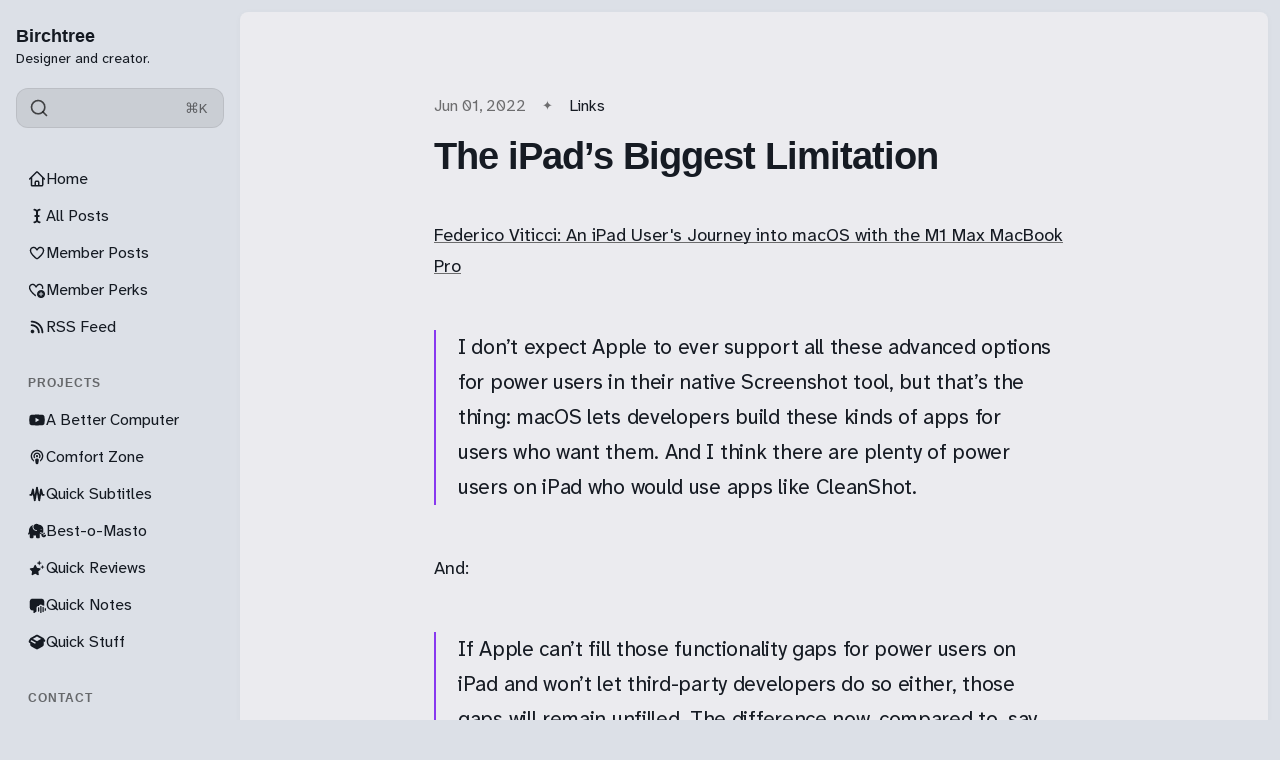

--- FILE ---
content_type: text/html; charset=utf-8
request_url: https://birchtree.me/blog/the-ipads-biggest-limitation/
body_size: 14808
content:
<!DOCTYPE html>
<html lang="en" class="is-color-ice">

<head>
    <meta charset="utf-8">
    <meta name="viewport" content="width=device-width, initial-scale=1">
    <title>The iPad’s Biggest Limitation</title>

    <link rel="preload" as="style" href="https://birchtree.me/assets/built/screen.css?v=1e6ebebf17">
    <link rel="preload" as="script" href="https://birchtree.me/assets/built/main.min.js?v=1e6ebebf17">
    <link rel="stylesheet" type="text/css" href="https://birchtree.me/assets/built/screen.css?v=1e6ebebf17">

    <script>
        // Function to set the theme
        function setTheme(theme) {
            document.documentElement.setAttribute('data-theme', theme);
            localStorage.setItem('theme', theme);
            updateThemeToggleIcon(theme);
        }

        // Function to get the user's color scheme preference
        function getColorScheme() {
            return window.matchMedia && window.matchMedia('(prefers-color-scheme: dark)').matches ? 'dark' : 'light';
        }

        // Function to update theme toggle icon
        function updateThemeToggleIcon(theme) {
            const toggle = document.querySelector('.gh-theme-toggle');
            if (toggle) {
                toggle.setAttribute('data-theme', theme);
            }
        }

        // Function to toggle theme
        function toggleTheme() {
            const currentTheme = document.documentElement.getAttribute('data-theme');
            const newTheme = currentTheme === 'dark' ? 'light' : 'dark';
            setTheme(newTheme);
        }

        // Get the theme setting from Ghost
        var themeSetting = 'system';
        var savedTheme = localStorage.getItem('theme');

        // Initialize theme based on settings
        if (themeSetting === 'user') {
            // Use saved preference if available, otherwise system preference
            if (savedTheme) {
                setTheme(savedTheme);
            } else {
                setTheme(getColorScheme());
            }
        } else if (themeSetting === 'light') {
            setTheme('light');
        } else if (themeSetting === 'dark') {
            setTheme('dark');
        } else if (themeSetting === 'system') {
            setTheme(getColorScheme());
        }

        // Add click handler to theme toggles
        document.addEventListener('DOMContentLoaded', function() {
            const themeToggles = document.querySelectorAll('.gh-theme-toggle');
            themeToggles.forEach(toggle => {
                toggle.addEventListener('click', function() {
                    if (themeSetting === 'user') {
                        toggleTheme();
                    }
                });
            });
        });

        // Listen for changes in system color scheme
        if (themeSetting === 'system') {
            window.matchMedia('(prefers-color-scheme: dark)').addListener((e) => {
                setTheme(e.matches ? 'dark' : 'light');
            });
        }
    </script>
    <link rel="icon" href="https://birchtree.me/content/images/size/w256h256/2025/03/birchtreefavi.png" type="image/png">
    <link rel="canonical" href="https://birchtree.me/blog/the-ipads-biggest-limitation/">
    <meta name="referrer" content="no-referrer-when-downgrade">
    
    <meta property="og:site_name" content="Birchtree">
    <meta property="og:type" content="article">
    <meta property="og:title" content="The iPad’s Biggest Limitation">
    <meta property="og:description" content="Federico Viticci: An iPad User&#x27;s Journey into macOS with the M1 Max MacBook Pro

I don’t expect Apple to ever support all these advanced options for power users in their native Screenshot tool, but that’s the thing: macOS lets developers build these kinds of apps for users who">
    <meta property="og:url" content="https://birchtree.me/blog/the-ipads-biggest-limitation/">
    <meta property="article:published_time" content="2022-06-01T12:30:00.000Z">
    <meta property="article:modified_time" content="2022-06-01T12:30:00.000Z">
    <meta property="article:tag" content="Links">
    
    <meta name="twitter:card" content="summary">
    <meta name="twitter:title" content="The iPad’s Biggest Limitation">
    <meta name="twitter:description" content="Federico Viticci: An iPad User&#x27;s Journey into macOS with the M1 Max MacBook Pro

I don’t expect Apple to ever support all these advanced options for power users in their native Screenshot tool, but that’s the thing: macOS lets developers build these kinds of apps for users who">
    <meta name="twitter:url" content="https://birchtree.me/blog/the-ipads-biggest-limitation/">
    <meta name="twitter:label1" content="Written by">
    <meta name="twitter:data1" content="Matt Birchler">
    <meta name="twitter:label2" content="Filed under">
    <meta name="twitter:data2" content="Links">
    
    <script type="application/ld+json">
{
    "@context": "https://schema.org",
    "@type": "Article",
    "publisher": {
        "@type": "Organization",
        "name": "Birchtree",
        "url": "https://birchtree.me/",
        "logo": {
            "@type": "ImageObject",
            "url": "https://birchtree.me/content/images/size/w256h256/2025/03/birchtreefavi.png",
            "width": 60,
            "height": 60
        }
    },
    "author": {
        "@type": "Person",
        "name": "Matt Birchler",
        "url": "https://birchtree.me/author/matt-2/",
        "sameAs": []
    },
    "headline": "The iPad’s Biggest Limitation",
    "url": "https://birchtree.me/blog/the-ipads-biggest-limitation/",
    "datePublished": "2022-06-01T12:30:00.000Z",
    "dateModified": "2022-06-01T12:30:00.000Z",
    "keywords": "Links",
    "description": "Federico Viticci: An iPad User&#x27;s Journey into macOS with the M1 Max MacBook Pro\n\nI don’t expect Apple to ever support all these advanced options for power users in their native Screenshot tool, but that’s the thing: macOS lets developers build these kinds of apps for users who want them. And I think there are plenty of power users on iPad who would use apps like CleanShot.\n\nAnd:\n\nIf Apple can’t fill those functionality gaps for power users on iPad and won’t let third-party developers do so eithe",
    "mainEntityOfPage": "https://birchtree.me/blog/the-ipads-biggest-limitation/"
}
    </script>

    <meta name="generator" content="Ghost 6.14">
    <link rel="alternate" type="application/rss+xml" title="Birchtree" href="https://birchtree.me/rss/">
    <script defer src="https://cdn.jsdelivr.net/ghost/portal@~2.57/umd/portal.min.js" data-i18n="true" data-ghost="https://birchtree.me/" data-key="c1498a6835069341826f1b0853" data-api="https://birchtree.ghost.io/ghost/api/content/" data-locale="en" crossorigin="anonymous"></script><style id="gh-members-styles">.gh-post-upgrade-cta-content,
.gh-post-upgrade-cta {
    display: flex;
    flex-direction: column;
    align-items: center;
    font-family: -apple-system, BlinkMacSystemFont, 'Segoe UI', Roboto, Oxygen, Ubuntu, Cantarell, 'Open Sans', 'Helvetica Neue', sans-serif;
    text-align: center;
    width: 100%;
    color: #ffffff;
    font-size: 16px;
}

.gh-post-upgrade-cta-content {
    border-radius: 8px;
    padding: 40px 4vw;
}

.gh-post-upgrade-cta h2 {
    color: #ffffff;
    font-size: 28px;
    letter-spacing: -0.2px;
    margin: 0;
    padding: 0;
}

.gh-post-upgrade-cta p {
    margin: 20px 0 0;
    padding: 0;
}

.gh-post-upgrade-cta small {
    font-size: 16px;
    letter-spacing: -0.2px;
}

.gh-post-upgrade-cta a {
    color: #ffffff;
    cursor: pointer;
    font-weight: 500;
    box-shadow: none;
    text-decoration: underline;
}

.gh-post-upgrade-cta a:hover {
    color: #ffffff;
    opacity: 0.8;
    box-shadow: none;
    text-decoration: underline;
}

.gh-post-upgrade-cta a.gh-btn {
    display: block;
    background: #ffffff;
    text-decoration: none;
    margin: 28px 0 0;
    padding: 8px 18px;
    border-radius: 4px;
    font-size: 16px;
    font-weight: 600;
}

.gh-post-upgrade-cta a.gh-btn:hover {
    opacity: 0.92;
}</style><script async src="https://js.stripe.com/v3/"></script>
    <script defer src="https://cdn.jsdelivr.net/ghost/sodo-search@~1.8/umd/sodo-search.min.js" data-key="c1498a6835069341826f1b0853" data-styles="https://cdn.jsdelivr.net/ghost/sodo-search@~1.8/umd/main.css" data-sodo-search="https://birchtree.ghost.io/" data-locale="en" crossorigin="anonymous"></script>
    
    <link href="https://birchtree.me/webmentions/receive/" rel="webmention">
    <script defer src="/public/cards.min.js?v=1e6ebebf17"></script>
    <link rel="stylesheet" type="text/css" href="/public/cards.min.css?v=1e6ebebf17">
    <script defer src="/public/member-attribution.min.js?v=1e6ebebf17"></script>
    <script defer src="/public/ghost-stats.min.js?v=1e6ebebf17" data-stringify-payload="false" data-datasource="analytics_events" data-storage="localStorage" data-host="https://birchtree.me/.ghost/analytics/api/v1/page_hit"  tb_site_uuid="25312b2a-2d5b-4d01-ba92-e6755efc202c" tb_post_uuid="ae7f4a3b-705a-4828-9325-4847fc2c3824" tb_post_type="post" tb_member_uuid="undefined" tb_member_status="undefined"></script><style>:root {--ghost-accent-color: #8839ef;}</style>
    <!-- Global site tag (gtag.js) - Google Analytics -->
<!--
<script async src="https://www.googletagmanager.com/gtag/js?id=UA-28230642-2"></script>
<script>
  window.dataLayer = window.dataLayer || [];
  function gtag(){dataLayer.push(arguments);}
  gtag('js', new Date());

  gtag('config', 'UA-28230642-2');
</script>
-->

<script defer data-domain="birchtree.me" src="https://plausible.io/js/plausible.js"></script>
<!-- <script data-host="https://microanalytics.io" data-dnt="false" src="https://microanalytics.io/js/script.js" id="ZwSg9rf6GA" async defer></script> -->
<a rel="me" href="https://mastodon.social/@matt_birchler" style="display:none">Mastodon</a>
<meta name="fediverse:creator" content="@matt_birchler@mastodon.social">

<link rel="preconnect" href="https://fonts.googleapis.com">
<link rel="preconnect" href="https://fonts.gstatic.com" crossorigin>
<link href="https://fonts.googleapis.com/css2?family=Atkinson+Hyperlegible+Next:ital,wght@0,200..800;1,200..800&display=swap" rel="stylesheet">

<script>
window.pvs?.addNavIcon?.(
    'Member Posts',
    '<svg xmlns="http://www.w3.org/2000/svg" width="24" height="24" viewBox="0 0 24 24" fill="none" stroke="currentColor" stroke-width="2" stroke-linecap="round" stroke-linejoin="round" class="lucide lucide-star"><path d="M11.525 2.295a.53.53 0 0 1 .95 0l2.31 4.679a2.123 2.123 0 0 0 1.595 1.16l5.166.756a.53.53 0 0 1 .294.904l-3.736 3.638a2.123 2.123 0 0 0-.611 1.878l.882 5.14a.53.53 0 0 1-.771.56l-4.618-2.428a2.122 2.122 0 0 0-1.973 0L6.396 21.01a.53.53 0 0 1-.77-.56l.881-5.139a2.122 2.122 0 0 0-.611-1.879L2.16 9.795a.53.53 0 0 1 .294-.906l5.165-.755a2.122 2.122 0 0 0 1.597-1.16z"/></svg>'
);
window.pvs?.addNavIcon?.(
    'RSS Feed',
    '<svg xmlns="http://www.w3.org/2000/svg" width="24" height="24" viewBox="0 0 24 24" fill="none" stroke="currentColor" stroke-width="2" stroke-linecap="round" stroke-linejoin="round" class="lucide lucide-rss"><path d="M4 11a9 9 0 0 1 9 9"/><path d="M4 4a16 16 0 0 1 16 16"/><circle cx="5" cy="19" r="1"/></svg>'
);
window.pvs?.addNavIcon?.(
    'A Better Computer',
    '<svg xmlns="http://www.w3.org/2000/svg" width="24" height="24" viewBox="0 0 24 24" fill="none" stroke="currentColor" stroke-width="2" stroke-linecap="round" stroke-linejoin="round" class="lucide lucide-youtube"><path d="M2.5 17a24.12 24.12 0 0 1 0-10 2 2 0 0 1 1.4-1.4 49.56 49.56 0 0 1 16.2 0A2 2 0 0 1 21.5 7a24.12 24.12 0 0 1 0 10 2 2 0 0 1-1.4 1.4 49.55 49.55 0 0 1-16.2 0A2 2 0 0 1 2.5 17"/><path d="m10 15 5-3-5-3z"/></svg>'
);
window.pvs?.addNavIcon?.(
    'Comfort Zone',
    '<svg xmlns="http://www.w3.org/2000/svg" width="24" height="24" viewBox="0 0 24 24" fill="none" stroke="currentColor" stroke-width="2" stroke-linecap="round" stroke-linejoin="round" class="lucide lucide-podcast"><path d="M16.85 18.58a9 9 0 1 0-9.7 0"/><path d="M8 14a5 5 0 1 1 8 0"/><circle cx="12" cy="11" r="1"/><path d="M13 17a1 1 0 1 0-2 0l.5 4.5a.5.5 0 1 0 1 0Z"/></svg>'
);
window.pvs?.addNavIcon?.(
    'Quick Reviews',
    '<svg xmlns="http://www.w3.org/2000/svg" viewBox="0 0 448 512"><!--!Font Awesome Free 6.7.2 by @fontawesome - https://fontawesome.com License - https://fontawesome.com/license/free Copyright 2025 Fonticons, Inc.--><path d="M400 32H48C21.5 32 0 53.5 0 80v352c0 26.5 21.5 48 48 48h352c26.5 0 48-21.5 48-48V80c0-26.5-21.5-48-48-48zM127 384.5c-5.5 9.6-17.8 12.8-27.3 7.3-9.6-5.5-12.8-17.8-7.3-27.3l14.3-24.7c16.1-4.9 29.3-1.1 39.6 11.4L127 384.5zm138.9-53.9H84c-11 0-20-9-20-20s9-20 20-20h51l65.4-113.2-20.5-35.4c-5.5-9.6-2.2-21.8 7.3-27.3 9.6-5.5 21.8-2.2 27.3 7.3l8.9 15.4 8.9-15.4c5.5-9.6 17.8-12.8 27.3-7.3 9.6 5.5 12.8 17.8 7.3 27.3l-85.8 148.6h62.1c20.2 0 31.5 23.7 22.7 40zm98.1 0h-29l19.6 33.9c5.5 9.6 2.2 21.8-7.3 27.3-9.6 5.5-21.8 2.2-27.3-7.3-32.9-56.9-57.5-99.7-74-128.1-16.7-29-4.8-58 7.1-67.8 13.1 22.7 32.7 56.7 58.9 102h52c11 0 20 9 20 20 0 11.1-9 20-20 20z"/></svg>'
);
window.pvs?.addNavIcon?.(
    'Get in Touch',
    '<svg xmlns="http://www.w3.org/2000/svg" width="24" height="24" viewBox="0 0 24 24" fill="none" stroke="currentColor" stroke-width="2" stroke-linecap="round" stroke-linejoin="round" class="lucide lucide-user-round"><circle cx="12" cy="8" r="5"/><path d="M20 21a8 8 0 0 0-16 0"/></svg>'
);
window.pvs?.addNavIcon?.(
    'All Posts',
    '<svg xmlns="http://www.w3.org/2000/svg" width="24" height="24" viewBox="0 0 24 24" fill="none" stroke="currentColor" stroke-width="2" stroke-linecap="round" stroke-linejoin="round" class="lucide lucide-audio-waveform"><path d="M2 13a2 2 0 0 0 2-2V7a2 2 0 0 1 4 0v13a2 2 0 0 0 4 0V4a2 2 0 0 1 4 0v13a2 2 0 0 0 4 0v-4a2 2 0 0 1 2-2"/></svg>'
);
window.pvs?.addNavIcon?.(
    'Advertising',
    '<svg xmlns="http://www.w3.org/2000/svg" width="24" height="24" viewBox="0 0 24 24" fill="none" stroke="currentColor" stroke-width="2" stroke-linecap="round" stroke-linejoin="round" class="lucide lucide-megaphone"><path d="m3 11 18-5v12L3 14v-3z"/><path d="M11.6 16.8a3 3 0 1 1-5.8-1.6"/></svg>'
);
window.pvs?.addNavIcon?.(
    'Quick Stuff',
    '<svg xmlns="http://www.w3.org/2000/svg" viewBox="0 0 640 512"><!--!Font Awesome Free 6.7.2 by @fontawesome - https://fontawesome.com License - https://fontawesome.com/license/free Copyright 2025 Fonticons, Inc.--><path d="M58.9 42.1c3-6.1 9.6-9.6 16.3-8.7L320 64 564.8 33.4c6.7-.8 13.3 2.7 16.3 8.7l41.7 83.4c9 17.9-.6 39.6-19.8 45.1L439.6 217.3c-13.9 4-28.8-1.9-36.2-14.3L320 64 236.6 203c-7.4 12.4-22.3 18.3-36.2 14.3L37.1 170.6c-19.3-5.5-28.8-27.2-19.8-45.1L58.9 42.1zM321.1 128l54.9 91.4c14.9 24.8 44.6 36.6 72.5 28.6L576 211.6l0 167c0 22-15 41.2-36.4 46.6l-204.1 51c-10.2 2.6-20.9 2.6-31 0l-204.1-51C79 419.7 64 400.5 64 378.5l0-167L191.6 248c27.8 8 57.6-3.8 72.5-28.6L318.9 128l2.2 0z"/></svg>'
);
  window.pvs?.addNavIcon?.(
    'Analytics',
    '<svg xmlns="http://www.w3.org/2000/svg" viewBox="0 0 512 512"><!--!Font Awesome Pro 6.7.2 by @fontawesome - https://fontawesome.com License - https://fontawesome.com/license (Commercial License) Copyright 2025 Fonticons, Inc.--><path d="M64 64c0-17.7-14.3-32-32-32S0 46.3 0 64L0 400c0 44.2 35.8 80 80 80l400 0c17.7 0 32-14.3 32-32s-14.3-32-32-32L80 416c-8.8 0-16-7.2-16-16L64 64zm58.7 191.6c17.4 2.9 33.9-8.9 36.8-26.3c0 0 0 0 0 0c.7-4 1.7-7.9 2.8-11.8c2.1-7.7 5.5-17.7 10.3-27.3c10.5-21 22.3-30.3 35.4-30.3c12.1 0 19.3 4.5 26.6 15.6c8.9 13.4 15.1 32.6 22.9 57.9l.7 2.2c6.9 22.4 15.5 50.1 29.9 72c16.4 24.9 41.8 44.4 80 44.4c50.9 0 79.1-38.6 92.6-65.7c7.2-14.4 11.9-28.5 14.7-38.7c1.7-6 3.2-12.1 4.2-18.3c2.9-17.4-8.9-33.9-26.3-36.8s-33.9 8.9-36.8 26.3c0 0-.6 4-2.8 11.7c-2.1 7.7-5.5 17.7-10.3 27.3c-10.5 21-22.3 30.3-35.4 30.3c-12.1 0-19.3-4.5-26.6-15.6c-8.9-13.4-15.1-32.6-22.9-57.9l-.7-2.2c-6.9-22.4-15.5-50.1-29.9-72C271.6 115.5 246.2 96 208 96c-50.9 0-79.1 38.6-92.6 65.7c-7.2 14.4-11.9 28.5-14.7 38.7c-1.7 6-3.2 12.1-4.2 18.3c0 0 0 0 0 0c-2.9 17.4 8.9 33.9 26.3 36.8z"/></svg>'
);
</script>
</head>

<body class="post-template tag-link tag-hash-import-2023-06-01-22-41 tag-hash-import-2025-03-29-19-29">
    <div class="is-color-ice">
        <div class="site">
            <header id="gh-head" class="gh-outer">
                <div class="head-inner no-profile">
                    <div class="gh-head-nav">
                        <div class="gh-head-brand">
                            <div class="gh-head-brand-wrapper">
                                <div class="gh-head-logo-text">
                                </div>
                                <div class="gh-head-text-wrapper">
                                    <a class="h4 gh-head-title" href="https://birchtree.me">
                                        Birchtree
                                    </a>
                                        <div class="sub-heading tagline">
                                            Designer and creator.
                                        </div>
                                </div>
                            </div>
                                                        <button class="gh-search gh-icon-btn" aria-label="Search this site" data-ghost-search><svg xmlns="http://www.w3.org/2000/svg" viewBox="0 0 24 24" width="20" height="20" fill="none" stroke="currentColor" stroke-width="2" stroke-linecap="round" stroke-linejoin="round" class="feather feather-search"><circle cx="11" cy="11" r="8"/>
    <path d="m21 21-4.35-4.35"/>
</svg></button>
                            <button class="gh-burger"></button>
                        </div>

                        <div class="head-action-social">
                            <a class="header-search-bar u-header-search-bar"
                                href="#"
                            aria-label="Search"
                            data-ghost-search >
                                <span class="social-item">
                                    <svg xmlns="http://www.w3.org/2000/svg" viewBox="0 0 24 24" width="20" height="20" fill="none" stroke="currentColor" stroke-width="2" stroke-linecap="round" stroke-linejoin="round" class="feather feather-search"><circle cx="11" cy="11" r="8"/>
    <path d="m21 21-4.35-4.35"/>
</svg>                                </span>
                                <span class="search-help-text">⌘K</span>
                            </a>
                                                    </div>
                        
                        <nav class="head-menu">
                            
    <ul class="nav">
            <li class="nav-home nav-item">
                <a href="https://birchtree.me/">
                    <div class="nav-icon"></div>
                    <span>Home</span>
                </a>
            </li>
            <li class="nav-all-posts nav-item">
                <a href="https://birchtree.me/blog/">
                    <div class="nav-icon"></div>
                    <span>All Posts</span>
                </a>
            </li>
            <li class="nav-member-posts nav-item">
                <a href="https://birchtree.me/tag/members/">
                    <div class="nav-icon"></div>
                    <span>Member Posts</span>
                </a>
            </li>
            <li class="nav-member-perks nav-item">
                <a href="https://birchtree.me/thank-you-for-subscribing/">
                    <div class="nav-icon"></div>
                    <span>Member Perks</span>
                </a>
            </li>
            <li class="nav-rss-feed nav-item">
                <a href="https://birchtree.me/rss/">
                    <div class="nav-icon"></div>
                    <span>RSS Feed</span>
                </a>
            </li>
            <li class="nav-projects nav-item">
                <a href="#">
                    <div class="nav-icon"></div>
                    <span># Projects</span>
                </a>
            </li>
            <li class="nav-a-better-computer nav-item">
                <a href="https://youtube.com/@abettercomputer">
                    <div class="nav-icon"></div>
                    <span>A Better Computer</span>
                </a>
            </li>
            <li class="nav-comfort-zone nav-item">
                <a href="https://www.macstories.net/comfort-zone/">
                    <div class="nav-icon"></div>
                    <span>Comfort Zone</span>
                </a>
            </li>
            <li class="nav-quick-subtitles nav-item">
                <a href="https://apps.apple.com/us/app/quick-subtitles/id6747410609">
                    <div class="nav-icon"></div>
                    <span>Quick Subtitles</span>
                </a>
            </li>
            <li class="nav-best-o-masto nav-item">
                <a href="https://apps.apple.com/us/app/best-o-masto/id6747150331">
                    <div class="nav-icon"></div>
                    <span>Best-o-Masto</span>
                </a>
            </li>
            <li class="nav-quick-reviews nav-item">
                <a href="https://apps.apple.com/us/app/quick-reviews/id6740369719?ref=birchtree.me">
                    <div class="nav-icon"></div>
                    <span>Quick Reviews</span>
                </a>
            </li>
            <li class="nav-quick-notes nav-item">
                <a href="https://apps.apple.com/us/app/quick-notes-easy-voice-notes/id6754181571">
                    <div class="nav-icon"></div>
                    <span>Quick Notes</span>
                </a>
            </li>
            <li class="nav-quick-stuff nav-item">
                <a href="https://quickstuff.app/">
                    <div class="nav-icon"></div>
                    <span>Quick Stuff</span>
                </a>
            </li>
            <li class="nav-contact nav-item">
                <a href="#">
                    <div class="nav-icon"></div>
                    <span># Contact</span>
                </a>
            </li>
            <li class="nav-mastodon nav-item">
                <a href="https://mastodon.social/@matt_birchler">
                    <div class="nav-icon"></div>
                    <span>Mastodon</span>
                </a>
            </li>
            <li class="nav-bluesky nav-item">
                <a href="https://bsky.app/profile/birchtree.me">
                    <div class="nav-icon"></div>
                    <span>Bluesky</span>
                </a>
            </li>
            <li class="nav-threads nav-item">
                <a href="https://www.threads.com/mattbirchler">
                    <div class="nav-icon"></div>
                    <span>Threads</span>
                </a>
            </li>
            <li class="nav-get-in-touch nav-item">
                <a href="https://mattbirchler.omg.lol/">
                    <div class="nav-icon"></div>
                    <span>Get in Touch</span>
                </a>
            </li>
    </ul>

                        </nav>

                    </div>
                        <div class="head-member-actions">
                            <div class="gh-head-members">
                                            <a class="gh-head-link button button-primary button-head" href="#/portal/signup" data-portal="signup">Subscribe</a>
                                            <a class="gh-head-link" href="#/portal/signin" data-portal="signin">Sign in</a>
                            </div>
                        </div>
                </div>

            </header>
            <div class="sidebar-overlay-nav">
                <button class="sidebar-burger" aria-label="Close menu"></button>
                <div class="gh-head-brand-wrapper">
                    <div class="gh-head-text-wrapper">
                        <a class="h4 gh-head-title" href="https://birchtree.me">
                            <svg xmlns="http://www.w3.org/2000/svg" class="icon" viewBox="0 0 20 20" class="size-5">
  <path fill-rule="evenodd" d="M9.293 2.293a1 1 0 0 1 1.414 0l7 7A1 1 0 0 1 17 11h-1v6a1 1 0 0 1-1 1h-2a1 1 0 0 1-1-1v-3a1 1 0 0 0-1-1H9a1 1 0 0 0-1 1v3a1 1 0 0 1-1 1H5a1 1 0 0 1-1-1v-6H3a1 1 0 0 1-.707-1.707l7-7Z" clip-rule="evenodd" />
</svg>
                            Birchtree
                        </a>
                    </div>
                </div>
            </div>

            <div class="site-content">
                
<main class="site-main">

        <article class="single ghost-content post tag-link tag-hash-import-2023-06-01-22-41 tag-hash-import-2025-03-29-19-29 no-image">

        <header class="single-header kg-canvas">
            
            <div class="single-heading-wrap">
                        <div class="single-meta">
                            <span class="single-meta-item single-meta-length">
                                <time datetime="2022-06-01">
                                    Jun 01, 2022
                                </time>
                            </span>

                                <span class="single-meta-item single-meta-tag">
                                    <a class="post-tag post-tag-link" href="/tag/link/">Links</a>
                                </span>
                        </div>


                <h1 class="single-title">The iPad’s Biggest Limitation</h1>



            </div>

            
        </header>

    <div class="single-content gh-content kg-canvas ">
        <p><a href="https://www.macstories.net/stories/rediscovering-the-mac/?ref=birchtree.me">Federico Viticci: An iPad User's Journey into macOS with the M1 Max MacBook Pro</a></p><blockquote>I don’t expect Apple to ever support all these advanced options for power users in their native Screenshot tool, but that’s the thing: macOS lets developers build these kinds of apps for users who want them. And I think there are plenty of power users on iPad who would use apps like CleanShot.</blockquote><p>And:</p><blockquote>If Apple can’t fill those functionality gaps for power users on iPad and won’t let third-party developers do so either, those gaps will remain unfilled. The difference now, compared to, say, five years ago, is that iPad users have solid alternatives in the new generation of Mac computers.</blockquote><p>Of all the issues we talk about with the iPad, I think this is hitting on the thing that I feel limits the iPad most: if Apple hasn’t thought of it, then you can’t do it on the iPad.</p><p>Take Cleanshot X, for example, which replaces the screenshot functionality built into macOS. This simply can not exist on the iPad because Apple has not explicitly made this available to developers. Cleanshot didn’t need to ask permission to do this or wait for Apple to make an SDK for them, they just did it.</p><p>See also 1Password’s new universal autofill feature, which brings system-wide autofill to the Mac, despite there not being an official way for password managers to do this on the platform.</p><p>I hope we get windowing and external monitor support this year in iPadOS 16, and that would help a ton, but I think for people who use their iPads as serious computers, this deeper limitation is still a major issue.</p>
    </div>
</article>


                            <section class="section-container related-wrapper kg-canvas">
            <h3 class="section-title related-title">More like this</h3>
            <div class="post-feed expanded feed-card kg-grid kg-grid-3col gh-feed">
                    <article class="feed post no-image post-year-2026 post-date-1" data-month="January 2026">
    

    <div class="feed-wrapper">
        <h2 class="body-1 feed-title">UbiSoft is serious that this game is totally coming out</h2>
            <div class="feed-excerpt">Zack Zwiezen: Beyond Good &amp; Evil 2 &#39;Remains A Priority For Us,&#39; Ubisoft Says

Ubisoft has confirmed with</div>
        <div class="dot-spacer"></div>
        <div class="feed-right">
            <time class="body-1 feed-calendar" datetime="2026-01-26">
                    26 Jan
            </time>
            <div class="feed-icon">
                    <svg class="icon" xmlns="http://www.w3.org/2000/svg" viewBox="0 0 32 32">
    <path d="M5.333 14.667v2.667h16L14 24.667l1.893 1.893L26.453 16 15.893 5.44 14 7.333l7.333 7.333h-16z"></path>
</svg>            </div>
        </div>
    </div>
        <a class="u-permalink" href=/blog/ubisoft-is-serious-that-this-game-is-totally-coming-out/ aria-label="UbiSoft is serious that this game is totally coming out"></a>
</article>                    <article class="feed post no-image post-year-2026 post-date-1" data-month="January 2026">
    

    <div class="feed-wrapper">
        <h2 class="body-1 feed-title">Trump invited his friends over and you’ll never guess who happily showed up (with movie snacks, I can only assume)</h2>
            <div class="feed-excerpt">McKinley Franklin: White House Holding VIP ‘Melania’ Screening Ahead of Doc Premiere With Mike Tyson, Tim Cook, Andy Jassy and</div>
        <div class="dot-spacer"></div>
        <div class="feed-right">
            <time class="body-1 feed-calendar" datetime="2026-01-25">
                    25 Jan
            </time>
            <div class="feed-icon">
                    <svg class="icon" xmlns="http://www.w3.org/2000/svg" viewBox="0 0 32 32">
    <path d="M5.333 14.667v2.667h16L14 24.667l1.893 1.893L26.453 16 15.893 5.44 14 7.333l7.333 7.333h-16z"></path>
</svg>            </div>
        </div>
    </div>
        <a class="u-permalink" href=/blog/trump-invited-his-friends-over-and-youll-never-guess-who-happily-showed-up-with-movie-snacks-i-can-only-assume/ aria-label="Trump invited his friends over and you’ll never guess who happily showed up (with movie snacks, I can only assume)"></a>
</article>                    <article class="feed post no-image post-year-2026 post-date-1" data-month="January 2026">
    

    <div class="feed-wrapper">
        <h2 class="body-1 feed-title">The White House is creating their own reality</h2>
            <div class="feed-excerpt">Violet Jira writing for NOTUS: White House Admits to Sharing a Fake Photo of Minnesota Activist After Her Arrest

The</div>
        <div class="dot-spacer"></div>
        <div class="feed-right">
            <time class="body-1 feed-calendar" datetime="2026-01-24">
                    24 Jan
            </time>
            <div class="feed-icon">
                    <svg class="icon" xmlns="http://www.w3.org/2000/svg" viewBox="0 0 32 32">
    <path d="M5.333 14.667v2.667h16L14 24.667l1.893 1.893L26.453 16 15.893 5.44 14 7.333l7.333 7.333h-16z"></path>
</svg>            </div>
        </div>
    </div>
        <a class="u-permalink" href=/blog/the-white-house-is-creating-their-own-reality/ aria-label="The White House is creating their own reality"></a>
</article>                    <article class="feed post no-image post-year-2026 post-date-1" data-month="January 2026">
    

    <div class="feed-wrapper">
        <h2 class="body-1 feed-title">What&#x27;s making us stupid now?</h2>
            <div class="feed-excerpt">Nicholas Carr writing for The Atlantic: Is Google Making Us Stupid?

Over the past few years I’ve had an</div>
        <div class="dot-spacer"></div>
        <div class="feed-right">
            <time class="body-1 feed-calendar" datetime="2026-01-22">
                    22 Jan
            </time>
            <div class="feed-icon">
                    <svg class="icon" xmlns="http://www.w3.org/2000/svg" viewBox="0 0 32 32">
    <path d="M5.333 14.667v2.667h16L14 24.667l1.893 1.893L26.453 16 15.893 5.44 14 7.333l7.333 7.333h-16z"></path>
</svg>            </div>
        </div>
    </div>
        <a class="u-permalink" href=/blog/whats-making-us-stupid-now/ aria-label="What&#x27;s making us stupid now?"></a>
</article>                    <article class="feed post no-image post-year-2026 post-date-1" data-month="January 2026">
    

    <div class="feed-wrapper">
        <h2 class="body-1 feed-title">Thing that everyone with a functioning brain said about tariffs is indeed happening</h2>
            <div class="feed-excerpt">Tom Fairless writing for The Wall Street Journal: Americans Are the Ones Paying for Tariffs, Study Finds

By analyzing $4</div>
        <div class="dot-spacer"></div>
        <div class="feed-right">
            <time class="body-1 feed-calendar" datetime="2026-01-22">
                    22 Jan
            </time>
            <div class="feed-icon">
                    <svg class="icon" xmlns="http://www.w3.org/2000/svg" viewBox="0 0 32 32">
    <path d="M5.333 14.667v2.667h16L14 24.667l1.893 1.893L26.453 16 15.893 5.44 14 7.333l7.333 7.333h-16z"></path>
</svg>            </div>
        </div>
    </div>
        <a class="u-permalink" href=/blog/thing-that-everyone-with-a-functioning-brain-said-about-tariffs-is-indeed-happening/ aria-label="Thing that everyone with a functioning brain said about tariffs is indeed happening"></a>
</article>                    <article class="feed post no-image post-year-2026 post-date-1" data-month="January 2026">
    

    <div class="feed-wrapper">
        <h2 class="body-1 feed-title">Everyone experiments a little in college (or, should I say, experiments with Linux, and by college I mean in 2026)</h2>
            <div class="feed-excerpt">Stevie Bonifield writing for The Verge: I spent a year on Linux and forgot to miss Windows

Customizing every visual</div>
        <div class="dot-spacer"></div>
        <div class="feed-right">
            <time class="body-1 feed-calendar" datetime="2026-01-22">
                    22 Jan
            </time>
            <div class="feed-icon">
                    <svg class="icon" xmlns="http://www.w3.org/2000/svg" viewBox="0 0 32 32">
    <path d="M5.333 14.667v2.667h16L14 24.667l1.893 1.893L26.453 16 15.893 5.44 14 7.333l7.333 7.333h-16z"></path>
</svg>            </div>
        </div>
    </div>
        <a class="u-permalink" href=/blog/everyone-experiments-a-little-in-college-or-should-i-say-experiments-with-linux-and-by-college-i-mean-in-2026/ aria-label="Everyone experiments a little in college (or, should I say, experiments with Linux, and by college I mean in 2026)"></a>
</article>            </div>
        </section>

</main>
                <footer class="site-footer">
    <div class="container medium footer-container">
        <div class="fade-to-right"></div>
        <div class="body-2 footer-copyright">
            Birchtree © 2026.
           <span class="footer-signature">
                Published with
                <a class="menu-item badge" href="https://ghost.org/" target="_blank" rel="noopener noreferrer"> Ghost</a>
                & <a class="menu-item badge" href="https://themex.studio/braun/" target="_blank" rel="noopener noreferrer"> Braun</a>
            </span>
        </div>
         <div class="fade-to-left"></div>
    </div>
    <div class="footer-container-bottom">
        <div class="footer-bottom-inner body-2">
            
        </div>
    </div>
</footer>            </div>
        </div>
    </div>

        <div class="pswp" tabindex="-1" role="dialog">
    <div class="pswp__bg"></div>

    <div class="pswp__scroll-wrap">
        <div class="pswp__container">
            <div class="pswp__item"></div>
            <div class="pswp__item"></div>
            <div class="pswp__item"></div>
        </div>

        <div class="pswp__ui pswp__ui--hidden">
            <div class="pswp__top-bar">
                <div class="pswp__counter"></div>

                <button class="pswp__button pswp__button--close" title="Close (Esc)"></button>
                <button class="pswp__button pswp__button--share" title="Share"></button>
                <button class="pswp__button pswp__button--fs" title="Toggle fullscreen"></button>
                <button class="pswp__button pswp__button--zoom" title="Zoom in/out"></button>

                <div class="pswp__preloader">
                    <div class="pswp__preloader__icn">
                        <div class="pswp__preloader__cut">
                            <div class="pswp__preloader__donut"></div>
                        </div>
                    </div>
                </div>
            </div>

            <div class="pswp__share-modal pswp__share-modal--hidden pswp__single-tap">
                <div class="pswp__share-tooltip"></div>
            </div>

            <button class="pswp__button pswp__button--arrow--left" title="Previous (arrow left)"></button>
            <button class="pswp__button pswp__button--arrow--right" title="Next (arrow right)"></button>

            <div class="pswp__caption">
                <div class="pswp__caption__center"></div>
            </div>
        </div>
    </div>
</div>

    <script src="https://birchtree.me/assets/built/main.min.js?v=1e6ebebf17"></script>
    <script src="https://birchtree.me/assets/built/lightbox.min.js?v=1e6ebebf17"></script>
    <script src="https://birchtree.me/assets/js/prism.js?v=1e6ebebf17"></script>


    <script src="https://cdnjs.cloudflare.com/ajax/libs/tocbot/4.10.0/tocbot.min.js"></script>
    <script>
        tocbot.init({
            tocSelector: '.toc',
            contentSelector: '.single-content',
            headingSelector: 'h2, h3',
            hasInnerContainers: true,
            ignoreSelector: '.kg-card h2, .kg-card h3, .kg-card h4, .kg-card h5, .kg-card h6, .toc-sidebar h4'
        });
    </script>

    <style>
  .hero-subscription {
    display: none;
  }
</style>

<script>
window.navIcons?.setIcon(
	'rss-feed', 
	`<svg xmlns="http://www.w3.org/2000/svg" viewBox="0 0 640 640"><path fill="currentColor" d="M96 128C96 110.3 110.3 96 128 96C357.8 96 544 282.2 544 512C544 529.7 529.7 544 512 544C494.3 544 480 529.7 480 512C480 317.6 322.4 160 128 160C110.3 160 96 145.7 96 128zM96 480C96 444.7 124.7 416 160 416C195.3 416 224 444.7 224 480C224 515.3 195.3 544 160 544C124.7 544 96 515.3 96 480zM128 224C287.1 224 416 352.9 416 512C416 529.7 401.7 544 384 544C366.3 544 352 529.7 352 512C352 388.3 251.7 288 128 288C110.3 288 96 273.7 96 256C96 238.3 110.3 224 128 224z"/></svg>`
);
window.navIcons?.setIcon(
  'all-posts', 
  `<svg xmlns="http://www.w3.org/2000/svg" viewBox="0 0 640 640"><path fill="currentColor" d="M192.1 93.3C190.6 111 203.7 126.4 221.3 127.9L229.3 128.6C262.5 131.3 288 159 288 192.3L288 288L256 288C238.3 288 224 302.3 224 320C224 337.7 238.3 352 256 352L288 352L288 447.7C288 481 262.5 508.7 229.3 511.5L221.3 512.2C203.7 513.6 190.6 529 192.1 546.7C193.6 564.4 209 577.4 226.7 575.9L234.7 575.2C268.8 572.4 298.9 556.3 320.1 532.3C341.3 556.3 371.3 572.3 405.5 575.2L413.5 575.9C431.1 577.4 446.6 564.3 448 546.7C449.4 529.1 436.4 513.6 418.8 512.2L410.8 511.5C377.5 508.7 352 481 352 447.7L352 352L384 352C401.7 352 416 337.7 416 320C416 302.3 401.7 288 384 288L352 288L352 192.3C352 159 377.5 131.3 410.7 128.5L418.7 127.8C436.3 126.3 449.4 110.9 447.9 93.3C446.4 75.7 431 62.6 413.3 64.1L405.3 64.8C371.2 67.6 341.1 83.7 319.9 107.7C298.7 83.7 268.7 67.7 234.5 64.8L226.5 64.1C209 62.6 193.6 75.7 192.1 93.3z"/></svg>`
);
window.navIcons?.setIcon(
  'member-posts', 
  `<svg xmlns="http://www.w3.org/2000/svg" viewBox="0 0 640 640"><path fill="currentColor" d="M442.9 144C415.6 144 389.9 157.1 373.9 179.2L339.5 226.8C335 233 327.8 236.7 320.1 236.7C312.4 236.7 305.2 233 300.7 226.8L266.3 179.2C250.3 157.1 224.6 144 197.3 144C150.3 144 112.2 182.1 112.2 229.1C112.2 279 144.2 327.5 180.3 371.4C221.4 421.4 271.7 465.4 306.2 491.7C309.4 494.1 314.1 495.9 320.2 495.9C326.3 495.9 331 494.1 334.2 491.7C368.7 465.4 419 421.3 460.1 371.4C496.3 327.5 528.2 279 528.2 229.1C528.2 182.1 490.1 144 443.1 144zM335 151.1C360 116.5 400.2 96 442.9 96C516.4 96 576 155.6 576 229.1C576 297.7 533.1 358 496.9 401.9C452.8 455.5 399.6 502 363.1 529.8C350.8 539.2 335.6 543.9 320 543.9C304.4 543.9 289.2 539.2 276.9 529.8C240.4 502 187.2 455.5 143.1 402C106.9 358.1 64 297.7 64 229.1C64 155.6 123.6 96 197.1 96C239.8 96 280 116.5 305 151.1L320 171.8L335 151.1z"/></svg>`
);
window.navIcons?.setIcon(
  'member-perks', 
  `<svg xmlns="http://www.w3.org/2000/svg" viewBox="0 0 640 640"><path fill="currentColor" d="M410.9 144C383.6 144 357.9 157.1 341.9 179.2L307.5 226.8C303 233 295.8 236.7 288.1 236.7C280.4 236.7 273.2 233 268.7 226.8L234.3 179.2C218.3 157.1 192.6 144 165.3 144C118.3 144 80.2 182.1 80.2 229.1C80.2 279 112.2 327.5 148.3 371.4C189.4 421.3 239.7 465.3 274.1 491.7C276.8 510.1 282 527.6 289.5 543.9C289 543.9 288.6 543.9 288.1 543.9C272.5 543.9 257.3 539.2 245 529.8C208.5 501.9 155.3 455.4 111.2 401.9C75 358 32.1 297.7 32.1 229.1C32.1 155.6 91.7 96 165.2 96C207.9 96 248 116.5 273.1 151.1L288.1 171.8L303.1 151.1C328.1 116.5 368.3 96 411 96C484.5 96 544.1 155.6 544.1 229.1C544.1 248.6 540.6 267.4 534.8 285.4C520.1 279.6 504.5 275.5 488.2 273.5C493.2 258.9 496.1 244.1 496.1 229.1C496.1 182.1 458 144 411 144zM464 320C543.5 320 608 384.5 608 464C608 543.5 543.5 608 464 608C384.5 608 320 543.5 320 464C320 384.5 384.5 320 464 320zM480 400C480 391.2 472.8 384 464 384C455.2 384 448 391.2 448 400L448 448L400 448C391.2 448 384 455.2 384 464C384 472.8 391.2 480 400 480L448 480L448 528C448 536.8 455.2 544 464 544C472.8 544 480 536.8 480 528L480 480L528 480C536.8 480 544 472.8 544 464C544 455.2 536.8 448 528 448L480 448L480 400z"/></svg>`
);
window.navIcons?.setIcon(
  'a-better-computer', 
  `<svg xmlns="http://www.w3.org/2000/svg" viewBox="0 0 640 640"><path fill="currentColor" d="M581.7 188.1C575.5 164.4 556.9 145.8 533.4 139.5C490.9 128 320.1 128 320.1 128C320.1 128 149.3 128 106.7 139.5C83.2 145.8 64.7 164.4 58.4 188.1C47 231 47 320.4 47 320.4C47 320.4 47 409.8 58.4 452.7C64.7 476.3 83.2 494.2 106.7 500.5C149.3 512 320.1 512 320.1 512C320.1 512 490.9 512 533.5 500.5C557 494.2 575.5 476.3 581.8 452.7C593.2 409.8 593.2 320.4 593.2 320.4C593.2 320.4 593.2 231 581.8 188.1zM264.2 401.6L264.2 239.2L406.9 320.4L264.2 401.6z"/></svg>`
);
window.navIcons?.setIcon(
  'comfort-zone', 
  `<svg xmlns="http://www.w3.org/2000/svg" viewBox="0 0 640 640"><path fill="currentColor" d="M432 423.8C471.1 391.5 496 342.7 496 288C496 190.8 417.2 112 320 112C222.8 112 144 190.8 144 288C144 342.7 168.9 391.5 208 423.8C208.4 441.4 211.2 464.2 214.4 485.6C144 447.9 96 373.5 96 288C96 164.3 196.3 64 320 64C443.7 64 544 164.3 544 288C544 373.6 496 447.9 425.5 485.6C428.8 464.2 431.5 441.4 431.9 423.8zM418 370.4C409.7 357.8 398.8 348.8 387.6 342.6C385.5 341.5 383.4 340.4 381.3 339.4C393 325.5 400.1 307.5 400.1 287.9C400.1 243.7 364.3 207.9 320.1 207.9C275.9 207.9 240.1 243.7 240.1 287.9C240.1 307.5 247.2 325.5 258.9 339.4C256.8 340.4 254.7 341.4 252.6 342.6C241.4 348.8 230.5 357.8 222.2 370.4C203.4 348.1 192.1 319.4 192.1 288C192.1 217.3 249.4 160 320.1 160C390.8 160 448.1 217.3 448.1 288C448.1 319.4 436.8 348.2 418 370.4zM320 376C352.9 376 384 384.6 384 419.8C384 452.8 371.1 523.9 363.4 552.7C358.3 571.7 338.9 576.1 320 576.1C301.1 576.1 281.8 571.7 276.6 552.7C268.8 524.2 256 453 256 419.9C256 384.8 287.1 376.1 320 376.1zM320 248C342.1 248 360 265.9 360 288C360 310.1 342.1 328 320 328C297.9 328 280 310.1 280 288C280 265.9 297.9 248 320 248z"/></svg>`
);
window.navIcons?.setIcon(
  'quick-reviews', 
  `<svg xmlns="http://www.w3.org/2000/svg" viewBox="0 0 640 640"><path fill="currentColor" d="M389.8 216.3C391.1 220.9 395.3 224 400 224C404.7 224 408.9 220.9 410.2 216.3L424 168L472.3 154.2C476.9 152.9 480 148.7 480 144C480 139.3 476.9 135.1 472.3 133.8L424 120L410.2 71.7C408.9 67.1 404.8 64 400 64C395.2 64 391.1 67.1 389.8 71.7L376 120L327.7 133.8C323.1 135.1 320 139.3 320 144C320 148.7 323.1 152.9 327.7 154.2L376 168L389.8 216.3zM277.4 221.4C268.6 203.5 243.1 203.5 234.3 221.4L188 315.4L84.5 330.5C64.9 333.3 57 357.5 71.3 371.4L146.2 444.6L128.5 547.9C125.1 567.5 145.7 582.5 163.3 573.2L255.9 524.4L348.5 573.2C366.1 582.5 386.7 567.5 383.3 547.9L365.6 444.6L440.5 371.4C454.7 357.5 446.9 333.3 427.2 330.5L323.7 315.4L277.4 221.4zM492.8 307.2L503.8 345.8C504.8 349.4 508.2 352 512 352C515.8 352 519.1 349.5 520.2 345.8L531.2 307.2L569.8 296.2C573.4 295.2 576 291.8 576 288C576 284.2 573.5 280.9 569.8 279.8L531.2 268.8L520.2 230.2C519.2 226.6 515.8 224 512 224C508.2 224 504.9 226.5 503.8 230.2L492.8 268.8L454.2 279.8C450.6 280.8 448 284.2 448 288C448 291.8 450.5 295.1 454.2 296.2L492.8 307.2z"/></svg>`
);
window.navIcons?.setIcon(
  'quick-stuff', 
  `<svg xmlns="http://www.w3.org/2000/svg" viewBox="0 0 640 640"><path fill="currentColor" d="M560.3 301.2C570.7 313 588.6 315.6 602.1 306.7C616.8 296.9 620.8 277 611 262.3L563 190.3C560.2 186.1 556.4 182.6 551.9 180.1L351.4 68.7C332.1 58 308.6 58 289.2 68.7L88.8 180C83.4 183 79.1 187.4 76.2 192.8L27.7 282.7C15.1 306.1 23.9 335.2 47.3 347.8L80.3 365.5L80.3 418.8C80.3 441.8 92.7 463.1 112.7 474.5L288.7 574.2C308.3 585.3 332.2 585.3 351.8 574.2L527.8 474.5C547.9 463.1 560.2 441.9 560.2 418.8L560.2 301.3zM320.3 291.4L170.2 208L320.3 124.6L470.4 208L320.3 291.4zM278.8 341.6L257.5 387.8L91.7 299L117.1 251.8L278.8 341.6z"/></svg>`
);
window.navIcons?.setIcon(
  'best-o-masto', 
  `<svg xmlns="http://www.w3.org/2000/svg" viewBox="0 0 640 640"><path fill="currentColor" d="M304 64C242.1 64 192 114.1 192 176C192 237.9 242.1 288 304 288C312.8 288 320 295.2 320 304C320 312.8 312.8 320 304 320C224.5 320 160 255.5 160 176C160 150.7 166.5 126.9 178 106.2C157.5 113.2 138.6 123.5 121.9 136.6C67.5 175.8 32 239.8 32 312L32 331C32 343.4 30.8 355.7 28.3 367.9C26.4 377.2 22.5 385.9 16.9 393.5L4.8 409.6C-3.2 420.2-1 435.2 9.6 443.2C20.2 451.2 35.2 449 43.2 438.4L55.3 422.2C58.5 417.9 61.4 413.4 64 408.7L64 544C64 561.7 78.3 576 96 576L160 576C177.7 576 192 561.7 192 544L192 474C207.3 477.9 223.4 480 240 480C256.6 480 272.7 477.9 288 474L288 544C288 561.7 302.3 576 320 576L384 576C401.7 576 416 561.7 416 544L416 404.7C432.7 423.6 454.8 437.5 480 444L480 462.6C480 507.6 516.5 544 561.4 544C592.2 544 620.4 526.6 634.2 499L636.5 494.3C644.4 478.5 638 459.3 622.2 451.4C606.4 443.5 587.2 449.9 579.3 465.7L577 470.4C574 476.3 568 480 561.4 480C551.8 480 544 472.2 544 462.6L544 444C566.9 438.1 587.4 426 603.4 409.6C609.6 403.3 609.5 393.2 603.2 387C596.9 380.8 586.9 380.9 580.7 387.1C578.2 389.7 575.3 392.3 572 394.9C563.7 401.6 554.2 406.9 544 410.5L544 410.5C534 414 523.2 416 512 416C500.8 416 490 414.1 480 410.5L480 410.5C472.5 407.9 465.4 404.3 458.9 400L458.9 400C449.8 393.9 441.7 386.3 435.2 377.6C429.9 370.5 431.3 360.5 438.4 355.2C445.5 349.9 455.5 351.3 460.8 358.4C472.5 374 491.1 384 512 384C523.7 384 534.6 380.9 544 375.4L544 256C544 167.6 472.4 96 384 96L382.4 96C362.2 76.2 334.5 64 304 64zM464 256C472.8 256 480 263.2 480 272C480 280.8 472.8 288 464 288C455.2 288 448 280.8 448 272C448 263.2 455.2 256 464 256z"/></svg>`
);
window.navIcons?.setIcon(
  'quick-subtitles', 
  `<svg xmlns="http://www.w3.org/2000/svg" viewBox="0 0 640 640"><path fill="currentColor" d="M320 64C335.5 64 348.8 75.1 351.5 90.4L398.9 355.9L432.4 154.8C434.9 139.8 447.5 128.7 462.7 128.1C477.9 127.5 491.3 137.6 495 152.3L537 320L560 320C577.7 320 592 334.3 592 352C592 369.7 577.7 384 560 384L512 384C497.3 384 484.5 374 481 359.8L470.3 317L431.6 549.3C429 564.7 415.8 575.9 400.2 576C384.6 576.1 371.2 565 368.5 549.6L320 278L271.5 549.6C268.8 564.9 255.4 576.1 239.8 576C224.2 575.9 211 564.6 208.4 549.3L169.7 317L159 359.8C155.5 374 142.7 384 128 384L80 384C62.3 384 48 369.7 48 352C48 334.3 62.3 320 80 320L103 320L145 152.2C148.7 137.5 162.2 127.4 177.3 128C192.4 128.6 205.1 139.8 207.6 154.7L241.1 355.8L288.5 90.3C291.2 75.1 304.5 64 320 64z"/></svg>`
);
window.navIcons?.setIcon(
  'quick-notes', 
  `<svg xmlns="http://www.w3.org/2000/svg" viewBox="0 0 640 640"><path fill="currentColor" d="M64 416L64 192C64 139 107 96 160 96L480 96C533 96 576 139 576 192L576 348.1C564.6 340.4 550.8 336 536 336C529.6 336 523.4 336.8 517.4 338.4C504.7 317.8 482 304 456 304C424.3 304 397.4 324.5 387.8 353C384 352.4 380 352 376 352C336.2 352 304 384.2 304 424L304 536C304 539.9 304.3 543.6 304.9 547.3L230.4 603.2C226.2 606.3 221.2 608 216 608C202.7 608 192 597.3 192 584L192 512L160 512C107 512 64 469 64 416zM480 376L480 584C480 597.3 469.3 608 456 608C442.7 608 432 597.3 432 584L432 376C432 362.7 442.7 352 456 352C469.3 352 480 362.7 480 376zM560 408L560 552C560 565.3 549.3 576 536 576C522.7 576 512 565.3 512 552L512 408C512 394.7 522.7 384 536 384C549.3 384 560 394.7 560 408zM400 424L400 536C400 549.3 389.3 560 376 560C362.7 560 352 549.3 352 536L352 424C352 410.7 362.7 400 376 400C389.3 400 400 410.7 400 424zM640 456L640 504C640 517.3 629.3 528 616 528C602.7 528 592 517.3 592 504L592 456C592 442.7 602.7 432 616 432C629.3 432 640 442.7 640 456z"/></svg>`
);
window.navIcons?.setIcon(
  'get-in-touch', 
  `<svg xmlns="http://www.w3.org/2000/svg" viewBox="0 0 640 640"><path fill="currentColor" d="M110.5 67L586.2 286C599.5 292.1 608 305.4 608 320C608 334.6 599.5 347.9 586.2 354L110.5 573C106.2 575 101.5 576 96.8 576C78.7 576 64 561.2 64 543C64 538.4 65 533.8 66.8 529.6L138.8 367.7C143.5 357.1 153.7 349.8 165.3 348.8L322 335.2C329.9 334.5 335.9 327.9 335.9 320C335.9 312.1 329.8 305.5 322 304.8L165.3 291.2C153.7 290.2 143.5 283 138.8 272.3L66.8 110.4C65 106.2 64 101.6 64 97C64 78.8 78.7 64 96.8 64C101.5 64 106.2 65 110.5 67z"/></svg>`
);
window.navIcons?.setIcon(
  'mastodon', 
  `<svg xmlns="http://www.w3.org/2000/svg" viewBox="0 0 640 640"><path fill="currentColor" d="M529 243.1C529 145.9 465.3 117.4 465.3 117.4C402.8 88.7 236.7 89 174.8 117.4C174.8 117.4 111.1 145.9 111.1 243.1C111.1 358.8 104.5 502.5 216.7 532.2C257.2 542.9 292 545.2 320 543.6C370.8 540.8 399.3 525.5 399.3 525.5L397.6 488.6C397.6 488.6 361.3 500 320.5 498.7C280.1 497.3 237.5 494.3 230.9 444.7C230.3 440.1 230 435.4 230 430.8C315.6 451.7 388.7 439.9 408.7 437.5C464.8 430.8 513.7 396.2 519.9 364.6C529.7 314.8 528.9 243.1 528.9 243.1zM453.9 368.3L407.3 368.3L407.3 254.1C407.3 204.4 343.3 202.5 343.3 261L343.3 323.5L297 323.5L297 261C297 202.5 233 204.4 233 254.1L233 368.3L186.3 368.3C186.3 246.2 181.1 220.4 204.7 193.3C230.6 164.4 284.5 162.5 308.5 199.4L320.1 218.9L331.7 199.4C355.8 162.3 409.8 164.6 435.5 193.3C459.2 220.6 453.9 246.3 453.9 368.3L453.9 368.3z"/></svg>`
);
window.navIcons?.setIcon(
  'bluesky', 
  `<svg xmlns="http://www.w3.org/2000/svg" viewBox="0 0 640 640"><path fill="currentColor" d="M439.8 358.7C436.5 358.3 433.1 357.9 429.8 357.4C433.2 357.8 436.5 358.3 439.8 358.7zM320 291.1C293.9 240.4 222.9 145.9 156.9 99.3C93.6 54.6 69.5 62.3 53.6 69.5C35.3 77.8 32 105.9 32 122.4C32 138.9 41.1 258 47 277.9C66.5 343.6 136.1 365.8 200.2 358.6C203.5 358.1 206.8 357.7 210.2 357.2C206.9 357.7 203.6 358.2 200.2 358.6C106.3 372.6 22.9 406.8 132.3 528.5C252.6 653.1 297.1 501.8 320 425.1C342.9 501.8 369.2 647.6 505.6 528.5C608 425.1 533.7 372.5 439.8 358.6C436.5 358.2 433.1 357.8 429.8 357.3C433.2 357.7 436.5 358.2 439.8 358.6C503.9 365.7 573.4 343.5 593 277.9C598.9 258 608 139 608 122.4C608 105.8 604.7 77.7 586.4 69.5C570.6 62.4 546.4 54.6 483.2 99.3C417.1 145.9 346.1 240.4 320 291.1z"/></svg>`
);
  
window.navIcons?.setIcon(
  'threads', 
  `<svg xmlns="http://www.w3.org/2000/svg" viewBox="0 0 640 640"><path fill="currentColor" d="M427.5 299.7C429.7 300.6 431.7 301.6 433.8 302.5C463 316.6 484.4 337.7 495.6 363.9C511.3 400.4 512.8 459.7 465.3 507.1C429.1 543.3 385 559.6 322.7 560.1L322.4 560.1C252.2 559.6 198.3 536 162 489.9C129.7 448.9 113.1 391.8 112.5 320.3L112.5 319.8C113 248.3 129.6 191.2 161.9 150.2C198.2 104.1 252.2 80.5 322.4 80L322.7 80C393 80.5 447.6 104 485 149.9C503.4 172.6 517 199.9 525.6 231.6L485.2 242.4C478.1 216.6 467.4 194.6 453 177C423.8 141.2 380 122.8 322.5 122.4C265.5 122.9 222.4 141.2 194.3 176.8C168.1 210.1 154.5 258.3 154 320C154.5 381.7 168.1 429.9 194.3 463.3C222.3 498.9 265.5 517.2 322.5 517.7C373.9 517.3 407.9 505.1 436.2 476.8C468.5 444.6 467.9 405 457.6 380.9C451.5 366.7 440.5 354.9 425.7 346C422 372.9 413.9 394.3 401 410.8C383.9 432.6 359.6 444.4 328.3 446.1C304.7 447.4 282 441.7 264.4 430.1C243.6 416.3 231.4 395.3 230.1 370.8C227.6 322.5 265.8 287.8 325.3 284.4C346.4 283.2 366.2 284.1 384.5 287.2C382.1 272.4 377.2 260.6 369.9 252C359.9 240.3 344.3 234.3 323.7 234.2L323 234.2C306.4 234.2 284 238.8 269.7 260.5L235.3 236.9C254.5 207.8 285.6 191.8 323.1 191.8L323.9 191.8C386.5 192.2 423.8 231.3 427.6 299.5L427.4 299.7L427.5 299.7zM271.5 368.5C272.8 393.6 299.9 405.3 326.1 403.8C351.7 402.4 380.7 392.4 385.6 330.6C372.4 327.7 357.8 326.2 342.2 326.2C337.4 326.2 332.6 326.3 327.8 326.6C284.9 329 270.6 349.8 271.6 368.4L271.5 368.5z"/></svg>`
);
</script>

<style>
  body {
    --gh-font-body: "Atkinson Hyperlegible Next", sans-serif;
    <!-- --gh-font-heading: "Oswald", sans-serif; -->
  }
</style>

</body>
</html>
